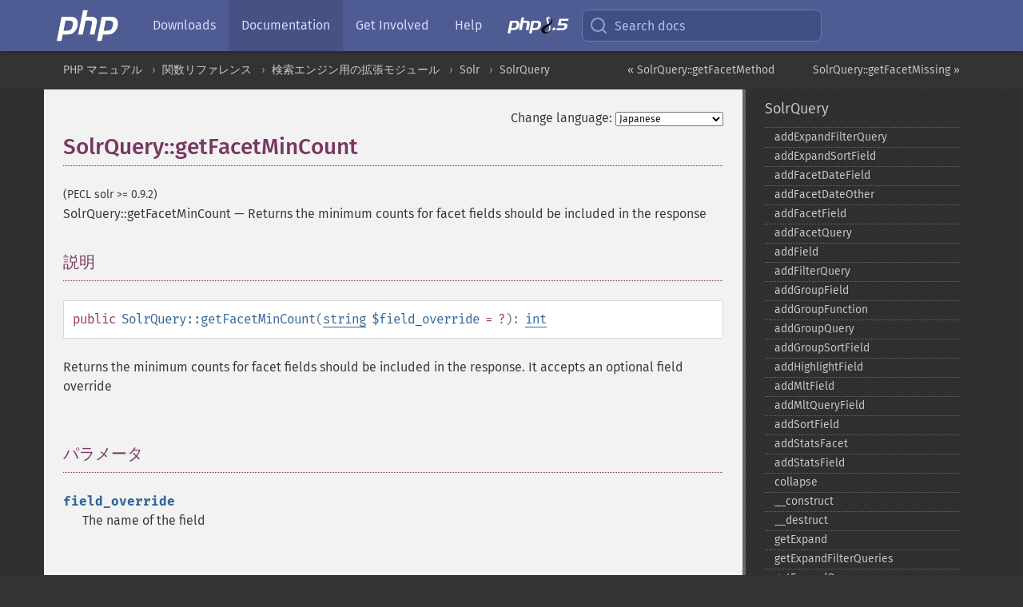

--- FILE ---
content_type: text/html; charset=utf-8
request_url: https://www.php.net/manual/ja/solrquery.getfacetmincount.php
body_size: 9919
content:
<!DOCTYPE html>
<html xmlns="http://www.w3.org/1999/xhtml" lang="ja">
<head>

  <meta charset="utf-8">
  <meta name="viewport" content="width=device-width, initial-scale=1.0">

     <base href="https://www.php.net/manual/ja/solrquery.getfacetmincount.php">
  
  <title>PHP: SolrQuery::getFacetMinCount - Manual</title>

      <link rel="stylesheet" type="text/css" href="/cached.php?t=1756715876&amp;f=/fonts/Fira/fira.css" media="screen">
      <link rel="stylesheet" type="text/css" href="/cached.php?t=1756715876&amp;f=/fonts/Font-Awesome/css/fontello.css" media="screen">
      <link rel="stylesheet" type="text/css" href="/cached.php?t=1763585401&amp;f=/styles/theme-base.css" media="screen">
      <link rel="stylesheet" type="text/css" href="/cached.php?t=1763575802&amp;f=/styles/theme-medium.css" media="screen">
  
 <link rel="icon" type="image/svg+xml" sizes="any" href="https://www.php.net/favicon.svg?v=2">
 <link rel="icon" type="image/png" sizes="196x196" href="https://www.php.net/favicon-196x196.png?v=2">
 <link rel="icon" type="image/png" sizes="32x32" href="https://www.php.net/favicon-32x32.png?v=2">
 <link rel="icon" type="image/png" sizes="16x16" href="https://www.php.net/favicon-16x16.png?v=2">
 <link rel="shortcut icon" href="https://www.php.net/favicon.ico?v=2">

 <link rel="search" type="application/opensearchdescription+xml" href="https://www.php.net/phpnetimprovedsearch.src" title="Add PHP.net search">
 <link rel="alternate" type="application/atom+xml" href="https://www.php.net/releases/feed.php" title="PHP Release feed">
 <link rel="alternate" type="application/atom+xml" href="https://www.php.net/feed.atom" title="PHP: Hypertext Preprocessor">

 <link rel="canonical" href="https://www.php.net/manual/ja/solrquery.getfacetmincount.php">
 <link rel="shorturl" href="https://www.php.net/manual/ja/solrquery.getfacetmincount.php">
 <link rel="alternate" href="https://www.php.net/manual/ja/solrquery.getfacetmincount.php" hreflang="x-default">

 <link rel="contents" href="https://www.php.net/manual/ja/index.php">
 <link rel="index" href="https://www.php.net/manual/ja/class.solrquery.php">
 <link rel="prev" href="https://www.php.net/manual/ja/solrquery.getfacetmethod.php">
 <link rel="next" href="https://www.php.net/manual/ja/solrquery.getfacetmissing.php">

 <link rel="alternate" href="https://www.php.net/manual/en/solrquery.getfacetmincount.php" hreflang="en">
 <link rel="alternate" href="https://www.php.net/manual/de/solrquery.getfacetmincount.php" hreflang="de">
 <link rel="alternate" href="https://www.php.net/manual/es/solrquery.getfacetmincount.php" hreflang="es">
 <link rel="alternate" href="https://www.php.net/manual/fr/solrquery.getfacetmincount.php" hreflang="fr">
 <link rel="alternate" href="https://www.php.net/manual/it/solrquery.getfacetmincount.php" hreflang="it">
 <link rel="alternate" href="https://www.php.net/manual/ja/solrquery.getfacetmincount.php" hreflang="ja">
 <link rel="alternate" href="https://www.php.net/manual/pt_BR/solrquery.getfacetmincount.php" hreflang="pt_BR">
 <link rel="alternate" href="https://www.php.net/manual/ru/solrquery.getfacetmincount.php" hreflang="ru">
 <link rel="alternate" href="https://www.php.net/manual/tr/solrquery.getfacetmincount.php" hreflang="tr">
 <link rel="alternate" href="https://www.php.net/manual/uk/solrquery.getfacetmincount.php" hreflang="uk">
 <link rel="alternate" href="https://www.php.net/manual/zh/solrquery.getfacetmincount.php" hreflang="zh">

<link rel="stylesheet" type="text/css" href="/cached.php?t=1756715876&amp;f=/fonts/Fira/fira.css" media="screen">
<link rel="stylesheet" type="text/css" href="/cached.php?t=1756715876&amp;f=/fonts/Font-Awesome/css/fontello.css" media="screen">
<link rel="stylesheet" type="text/css" href="/cached.php?t=1763585401&amp;f=/styles/theme-base.css" media="screen">
<link rel="stylesheet" type="text/css" href="/cached.php?t=1763575802&amp;f=/styles/theme-medium.css" media="screen">


 <base href="https://www.php.net/manual/ja/solrquery.getfacetmincount.php">

<meta name="Description" content="Returns the minimum counts for facet fields should be included in the response" />

<meta name="twitter:card" content="summary_large_image" />
<meta name="twitter:site" content="@official_php" />
<meta name="twitter:title" content="PHP: SolrQuery::getFacetMinCount - Manual" />
<meta name="twitter:description" content="Returns the minimum counts for facet fields should be included in the response" />
<meta name="twitter:creator" content="@official_php" />
<meta name="twitter:image:src" content="https://www.php.net/images/meta-image.png" />

<meta itemprop="name" content="PHP: SolrQuery::getFacetMinCount - Manual" />
<meta itemprop="description" content="Returns the minimum counts for facet fields should be included in the response" />
<meta itemprop="image" content="https://www.php.net/images/meta-image.png" />

<meta property="og:image" content="https://www.php.net/images/meta-image.png" />
<meta property="og:description" content="Returns the minimum counts for facet fields should be included in the response" />

<link href="https://fosstodon.org/@php" rel="me" />
<!-- Matomo -->
<script>
    var _paq = window._paq = window._paq || [];
    /* tracker methods like "setCustomDimension" should be called before "trackPageView" */
    _paq.push(["setDoNotTrack", true]);
    _paq.push(["disableCookies"]);
    _paq.push(['trackPageView']);
    _paq.push(['enableLinkTracking']);
    (function() {
        var u="https://analytics.php.net/";
        _paq.push(['setTrackerUrl', u+'matomo.php']);
        _paq.push(['setSiteId', '1']);
        var d=document, g=d.createElement('script'), s=d.getElementsByTagName('script')[0];
        g.async=true; g.src=u+'matomo.js'; s.parentNode.insertBefore(g,s);
    })();
</script>
<!-- End Matomo Code -->
</head>
<body class="docs "><a href="/x-myracloud-5958a2bbbed300a9b9ac631223924e0b/1769725802.576" style="display:  none">update page now</a>

<nav class="navbar navbar-fixed-top">
  <div class="navbar__inner">
    <a href="/" aria-label="PHP Home" class="navbar__brand">
      <img
        src="/images/logos/php-logo-white.svg"
        aria-hidden="true"
        width="80"
        height="40"
      >
    </a>

    <div
      id="navbar__offcanvas"
      tabindex="-1"
      class="navbar__offcanvas"
      aria-label="Menu"
    >
      <button
        id="navbar__close-button"
        class="navbar__icon-item navbar_icon-item--visually-aligned navbar__close-button"
      >
        <svg xmlns="http://www.w3.org/2000/svg" width="24" viewBox="0 0 24 24" fill="currentColor"><path d="M19,6.41L17.59,5L12,10.59L6.41,5L5,6.41L10.59,12L5,17.59L6.41,19L12,13.41L17.59,19L19,17.59L13.41,12L19,6.41Z" /></svg>
      </button>

      <ul class="navbar__nav">
                            <li class="navbar__item">
              <a
                href="/downloads.php"
                                class="navbar__link  "
              >
                                  Downloads                              </a>
          </li>
                            <li class="navbar__item">
              <a
                href="/docs.php"
                aria-current="page"                class="navbar__link navbar__link--active "
              >
                                  Documentation                              </a>
          </li>
                            <li class="navbar__item">
              <a
                href="/get-involved.php"
                                class="navbar__link  "
              >
                                  Get Involved                              </a>
          </li>
                            <li class="navbar__item">
              <a
                href="/support.php"
                                class="navbar__link  "
              >
                                  Help                              </a>
          </li>
                            <li class="navbar__item">
              <a
                href="/releases/8.5/index.php"
                                class="navbar__link  navbar__release"
              >
                                  <img src="/images/php8/logo_php8_5.svg" alt="PHP 8.5">
                              </a>
          </li>
              </ul>
    </div>

    <div class="navbar__right">
        
      
      <!-- Desktop default search -->
      <form
        action="/manual-lookup.php"
        class="navbar__search-form"
      >
        <label for="navbar__search-input" aria-label="Search docs">
          <svg
  xmlns="http://www.w3.org/2000/svg"
  aria-hidden="true"
  width="24"
  viewBox="0 0 24 24"
  fill="none"
  stroke="currentColor"
  stroke-width="2"
  stroke-linecap="round"
  stroke-linejoin="round"
>
  <circle cx="11" cy="11" r="8"></circle>
  <line x1="21" y1="21" x2="16.65" y2="16.65"></line>
</svg>        </label>
        <input
          type="search"
          name="pattern"
          id="navbar__search-input"
          class="navbar__search-input"
          placeholder="Search docs"
          accesskey="s"
        >
        <input type="hidden" name="scope" value="quickref">
      </form>

      <!-- Desktop encanced search -->
      <button
        id="navbar__search-button"
        class="navbar__search-button"
        hidden
      >
        <svg
  xmlns="http://www.w3.org/2000/svg"
  aria-hidden="true"
  width="24"
  viewBox="0 0 24 24"
  fill="none"
  stroke="currentColor"
  stroke-width="2"
  stroke-linecap="round"
  stroke-linejoin="round"
>
  <circle cx="11" cy="11" r="8"></circle>
  <line x1="21" y1="21" x2="16.65" y2="16.65"></line>
</svg>        Search docs
      </button>

        
      <!-- Mobile default items -->
      <a
        id="navbar__search-link"
        href="/lookup-form.php"
        aria-label="Search docs"
        class="navbar__icon-item navbar__search-link"
      >
        <svg
  xmlns="http://www.w3.org/2000/svg"
  aria-hidden="true"
  width="24"
  viewBox="0 0 24 24"
  fill="none"
  stroke="currentColor"
  stroke-width="2"
  stroke-linecap="round"
  stroke-linejoin="round"
>
  <circle cx="11" cy="11" r="8"></circle>
  <line x1="21" y1="21" x2="16.65" y2="16.65"></line>
</svg>      </a>
      <a
        id="navbar__menu-link"
        href="/menu.php"
        aria-label="Menu"
        class="navbar__icon-item navbar_icon-item--visually-aligned navbar_menu-link"
      >
        <svg xmlns="http://www.w3.org/2000/svg"
  aria-hidden="true"
  width="24"
  viewBox="0 0 24 24"
  fill="currentColor"
>
  <path d="M3,6H21V8H3V6M3,11H21V13H3V11M3,16H21V18H3V16Z" />
</svg>      </a>

      <!-- Mobile enhanced items -->
      <button
        id="navbar__search-button-mobile"
        aria-label="Search docs"
        class="navbar__icon-item navbar__search-button-mobile"
        hidden
      >
        <svg
  xmlns="http://www.w3.org/2000/svg"
  aria-hidden="true"
  width="24"
  viewBox="0 0 24 24"
  fill="none"
  stroke="currentColor"
  stroke-width="2"
  stroke-linecap="round"
  stroke-linejoin="round"
>
  <circle cx="11" cy="11" r="8"></circle>
  <line x1="21" y1="21" x2="16.65" y2="16.65"></line>
</svg>      </button>
      <button
        id="navbar__menu-button"
        aria-label="Menu"
        class="navbar__icon-item navbar_icon-item--visually-aligned"
        hidden
      >
        <svg xmlns="http://www.w3.org/2000/svg"
  aria-hidden="true"
  width="24"
  viewBox="0 0 24 24"
  fill="currentColor"
>
  <path d="M3,6H21V8H3V6M3,11H21V13H3V11M3,16H21V18H3V16Z" />
</svg>      </button>
    </div>

    <div
      id="navbar__backdrop"
      class="navbar__backdrop"
    ></div>
  </div>

  <div id="flash-message"></div>
</nav>
<nav id="trick"><div><dl>
<dt><a href='/manual/en/getting-started.php'>Getting Started</a></dt>
	<dd><a href='/manual/en/introduction.php'>Introduction</a></dd>
	<dd><a href='/manual/en/tutorial.php'>A simple tutorial</a></dd>
<dt><a href='/manual/en/langref.php'>Language Reference</a></dt>
	<dd><a href='/manual/en/language.basic-syntax.php'>Basic syntax</a></dd>
	<dd><a href='/manual/en/language.types.php'>Types</a></dd>
	<dd><a href='/manual/en/language.variables.php'>Variables</a></dd>
	<dd><a href='/manual/en/language.constants.php'>Constants</a></dd>
	<dd><a href='/manual/en/language.expressions.php'>Expressions</a></dd>
	<dd><a href='/manual/en/language.operators.php'>Operators</a></dd>
	<dd><a href='/manual/en/language.control-structures.php'>Control Structures</a></dd>
	<dd><a href='/manual/en/language.functions.php'>Functions</a></dd>
	<dd><a href='/manual/en/language.oop5.php'>Classes and Objects</a></dd>
	<dd><a href='/manual/en/language.namespaces.php'>Namespaces</a></dd>
	<dd><a href='/manual/en/language.enumerations.php'>Enumerations</a></dd>
	<dd><a href='/manual/en/language.errors.php'>Errors</a></dd>
	<dd><a href='/manual/en/language.exceptions.php'>Exceptions</a></dd>
	<dd><a href='/manual/en/language.fibers.php'>Fibers</a></dd>
	<dd><a href='/manual/en/language.generators.php'>Generators</a></dd>
	<dd><a href='/manual/en/language.attributes.php'>Attributes</a></dd>
	<dd><a href='/manual/en/language.references.php'>References Explained</a></dd>
	<dd><a href='/manual/en/reserved.variables.php'>Predefined Variables</a></dd>
	<dd><a href='/manual/en/reserved.exceptions.php'>Predefined Exceptions</a></dd>
	<dd><a href='/manual/en/reserved.interfaces.php'>Predefined Interfaces and Classes</a></dd>
	<dd><a href='/manual/en/reserved.attributes.php'>Predefined Attributes</a></dd>
	<dd><a href='/manual/en/context.php'>Context options and parameters</a></dd>
	<dd><a href='/manual/en/wrappers.php'>Supported Protocols and Wrappers</a></dd>
</dl>
<dl>
<dt><a href='/manual/en/security.php'>Security</a></dt>
	<dd><a href='/manual/en/security.intro.php'>Introduction</a></dd>
	<dd><a href='/manual/en/security.general.php'>General considerations</a></dd>
	<dd><a href='/manual/en/security.cgi-bin.php'>Installed as CGI binary</a></dd>
	<dd><a href='/manual/en/security.apache.php'>Installed as an Apache module</a></dd>
	<dd><a href='/manual/en/security.sessions.php'>Session Security</a></dd>
	<dd><a href='/manual/en/security.filesystem.php'>Filesystem Security</a></dd>
	<dd><a href='/manual/en/security.database.php'>Database Security</a></dd>
	<dd><a href='/manual/en/security.errors.php'>Error Reporting</a></dd>
	<dd><a href='/manual/en/security.variables.php'>User Submitted Data</a></dd>
	<dd><a href='/manual/en/security.hiding.php'>Hiding PHP</a></dd>
	<dd><a href='/manual/en/security.current.php'>Keeping Current</a></dd>
<dt><a href='/manual/en/features.php'>Features</a></dt>
	<dd><a href='/manual/en/features.http-auth.php'>HTTP authentication with PHP</a></dd>
	<dd><a href='/manual/en/features.cookies.php'>Cookies</a></dd>
	<dd><a href='/manual/en/features.sessions.php'>Sessions</a></dd>
	<dd><a href='/manual/en/features.file-upload.php'>Handling file uploads</a></dd>
	<dd><a href='/manual/en/features.remote-files.php'>Using remote files</a></dd>
	<dd><a href='/manual/en/features.connection-handling.php'>Connection handling</a></dd>
	<dd><a href='/manual/en/features.persistent-connections.php'>Persistent Database Connections</a></dd>
	<dd><a href='/manual/en/features.commandline.php'>Command line usage</a></dd>
	<dd><a href='/manual/en/features.gc.php'>Garbage Collection</a></dd>
	<dd><a href='/manual/en/features.dtrace.php'>DTrace Dynamic Tracing</a></dd>
</dl>
<dl>
<dt><a href='/manual/en/funcref.php'>Function Reference</a></dt>
	<dd><a href='/manual/en/refs.basic.php.php'>Affecting PHP's Behaviour</a></dd>
	<dd><a href='/manual/en/refs.utilspec.audio.php'>Audio Formats Manipulation</a></dd>
	<dd><a href='/manual/en/refs.remote.auth.php'>Authentication Services</a></dd>
	<dd><a href='/manual/en/refs.utilspec.cmdline.php'>Command Line Specific Extensions</a></dd>
	<dd><a href='/manual/en/refs.compression.php'>Compression and Archive Extensions</a></dd>
	<dd><a href='/manual/en/refs.crypto.php'>Cryptography Extensions</a></dd>
	<dd><a href='/manual/en/refs.database.php'>Database Extensions</a></dd>
	<dd><a href='/manual/en/refs.calendar.php'>Date and Time Related Extensions</a></dd>
	<dd><a href='/manual/en/refs.fileprocess.file.php'>File System Related Extensions</a></dd>
	<dd><a href='/manual/en/refs.international.php'>Human Language and Character Encoding Support</a></dd>
	<dd><a href='/manual/en/refs.utilspec.image.php'>Image Processing and Generation</a></dd>
	<dd><a href='/manual/en/refs.remote.mail.php'>Mail Related Extensions</a></dd>
	<dd><a href='/manual/en/refs.math.php'>Mathematical Extensions</a></dd>
	<dd><a href='/manual/en/refs.utilspec.nontext.php'>Non-Text MIME Output</a></dd>
	<dd><a href='/manual/en/refs.fileprocess.process.php'>Process Control Extensions</a></dd>
	<dd><a href='/manual/en/refs.basic.other.php'>Other Basic Extensions</a></dd>
	<dd><a href='/manual/en/refs.remote.other.php'>Other Services</a></dd>
	<dd><a href='/manual/en/refs.search.php'>Search Engine Extensions</a></dd>
	<dd><a href='/manual/en/refs.utilspec.server.php'>Server Specific Extensions</a></dd>
	<dd><a href='/manual/en/refs.basic.session.php'>Session Extensions</a></dd>
	<dd><a href='/manual/en/refs.basic.text.php'>Text Processing</a></dd>
	<dd><a href='/manual/en/refs.basic.vartype.php'>Variable and Type Related Extensions</a></dd>
	<dd><a href='/manual/en/refs.webservice.php'>Web Services</a></dd>
	<dd><a href='/manual/en/refs.utilspec.windows.php'>Windows Only Extensions</a></dd>
	<dd><a href='/manual/en/refs.xml.php'>XML Manipulation</a></dd>
	<dd><a href='/manual/en/refs.ui.php'>GUI Extensions</a></dd>
</dl>
<dl>
<dt>Keyboard Shortcuts</dt><dt>?</dt>
<dd>This help</dd>
<dt>j</dt>
<dd>Next menu item</dd>
<dt>k</dt>
<dd>Previous menu item</dd>
<dt>g p</dt>
<dd>Previous man page</dd>
<dt>g n</dt>
<dd>Next man page</dd>
<dt>G</dt>
<dd>Scroll to bottom</dd>
<dt>g g</dt>
<dd>Scroll to top</dd>
<dt>g h</dt>
<dd>Goto homepage</dd>
<dt>g s</dt>
<dd>Goto search<br>(current page)</dd>
<dt>/</dt>
<dd>Focus search box</dd>
</dl></div></nav>
<div id="goto">
    <div class="search">
         <div class="text"></div>
         <div class="results"><ul></ul></div>
   </div>
</div>

  <div id="breadcrumbs" class="clearfix">
    <div id="breadcrumbs-inner">
          <div class="next">
        <a href="solrquery.getfacetmissing.php">
          SolrQuery::getFacetMissing &raquo;
        </a>
      </div>
              <div class="prev">
        <a href="solrquery.getfacetmethod.php">
          &laquo; SolrQuery::getFacetMethod        </a>
      </div>
          <ul>
            <li><a href='index.php'>PHP マニュアル</a></li>      <li><a href='funcref.php'>関数リファレンス</a></li>      <li><a href='refs.search.php'>検索エンジン用の拡張モジュール</a></li>      <li><a href='book.solr.php'>Solr</a></li>      <li><a href='class.solrquery.php'>SolrQuery</a></li>      </ul>
    </div>
  </div>




<div id="layout" class="clearfix">
  <section id="layout-content">
  <div class="page-tools">
    <div class="change-language">
      <form action="/manual/change.php" method="get" id="changelang" name="changelang">
        <fieldset>
          <label for="changelang-langs">Change language:</label>
          <select onchange="document.changelang.submit()" name="page" id="changelang-langs">
            <option value='en/solrquery.getfacetmincount.php'>English</option>
            <option value='de/solrquery.getfacetmincount.php'>German</option>
            <option value='es/solrquery.getfacetmincount.php'>Spanish</option>
            <option value='fr/solrquery.getfacetmincount.php'>French</option>
            <option value='it/solrquery.getfacetmincount.php'>Italian</option>
            <option value='ja/solrquery.getfacetmincount.php' selected="selected">Japanese</option>
            <option value='pt_BR/solrquery.getfacetmincount.php'>Brazilian Portuguese</option>
            <option value='ru/solrquery.getfacetmincount.php'>Russian</option>
            <option value='tr/solrquery.getfacetmincount.php'>Turkish</option>
            <option value='uk/solrquery.getfacetmincount.php'>Ukrainian</option>
            <option value='zh/solrquery.getfacetmincount.php'>Chinese (Simplified)</option>
            <option value='help-translate.php'>Other</option>
          </select>
        </fieldset>
      </form>
    </div>
  </div><div id="solrquery.getfacetmincount" class="refentry">
 <div class="refnamediv">
  <h1 class="refname">SolrQuery::getFacetMinCount</h1>
  <p class="verinfo">(PECL solr &gt;= 0.9.2)</p><p class="refpurpose"><span class="refname">SolrQuery::getFacetMinCount</span> &mdash; <span class="dc-title">Returns the minimum counts for facet fields should be included in the response</span></p>

 </div>

 <div class="refsect1 description" id="refsect1-solrquery.getfacetmincount-description">
  <h3 class="title">説明</h3>
  <div class="methodsynopsis dc-description">
   <span class="modifier">public</span> <span class="methodname"><strong>SolrQuery::getFacetMinCount</strong></span>(<span class="methodparam"><span class="type"><a href="language.types.string.php" class="type string">string</a></span> <code class="parameter">$field_override</code><span class="initializer"> = ?</span></span>): <span class="type"><a href="language.types.integer.php" class="type int">int</a></span></div>

  <p class="para rdfs-comment">
   Returns the minimum counts for facet fields should be included in the response. It accepts an optional field override
  </p>

 </div>


 <div class="refsect1 parameters" id="refsect1-solrquery.getfacetmincount-parameters">
  <h3 class="title">パラメータ</h3>
  <p class="para">
   <dl>
    
     <dt><code class="parameter">field_override</code></dt>
     <dd>
      <p class="para">
       The name of the field
      </p>
     </dd>
    
   </dl>
  </p>
 </div>


 <div class="refsect1 returnvalues" id="refsect1-solrquery.getfacetmincount-returnvalues">
  <h3 class="title">戻り値</h3>
  <p class="para">
Returns an integer on success and <strong><code><a href="reserved.constants.php#constant.null">null</a></code></strong> if not set
  </p>
 </div>


</div>    <div class="contribute">
      <h3 class="title">Found A Problem?</h3>
      <div>
         
      </div>
      <div class="edit-bug">
        <a href="https://github.com/php/doc-base/blob/master/README.md" title="This will take you to our contribution guidelines on GitHub" target="_blank" rel="noopener noreferrer">Learn How To Improve This Page</a>
        •
        <a href="https://github.com/php/doc-ja">Submit a Pull Request</a>
        •
        <a href="https://github.com/php/doc-ja/issues/new?body=From%20manual%20page:%20https:%2F%2Fphp.net%2Fsolrquery.getfacetmincount%0A%0A---">Report a Bug</a>
      </div>
    </div><section id="usernotes">
 <div class="head">
  <span class="action"><a href="/manual/add-note.php?sect=solrquery.getfacetmincount&amp;repo=ja&amp;redirect=https://www.php.net/manual/ja/solrquery.getfacetmincount.php">＋<small>add a note</small></a></span>
  <h3 class="title">User Contributed Notes </h3>
 </div>
 <div class="note">There are no user contributed notes for this page.</div></section>    </section><!-- layout-content -->
        <aside class='layout-menu'>

        <ul class='parent-menu-list'>
                                    <li>
                <a href="class.solrquery.php">SolrQuery</a>

                                    <ul class='child-menu-list'>

                                                <li class="">
                            <a href="solrquery.addexpandfilterquery.php" title="addExpandFilterQuery">addExpandFilterQuery</a>
                        </li>
                                                <li class="">
                            <a href="solrquery.addexpandsortfield.php" title="addExpandSortField">addExpandSortField</a>
                        </li>
                                                <li class="">
                            <a href="solrquery.addfacetdatefield.php" title="addFacetDateField">addFacetDateField</a>
                        </li>
                                                <li class="">
                            <a href="solrquery.addfacetdateother.php" title="addFacetDateOther">addFacetDateOther</a>
                        </li>
                                                <li class="">
                            <a href="solrquery.addfacetfield.php" title="addFacetField">addFacetField</a>
                        </li>
                                                <li class="">
                            <a href="solrquery.addfacetquery.php" title="addFacetQuery">addFacetQuery</a>
                        </li>
                                                <li class="">
                            <a href="solrquery.addfield.php" title="addField">addField</a>
                        </li>
                                                <li class="">
                            <a href="solrquery.addfilterquery.php" title="addFilterQuery">addFilterQuery</a>
                        </li>
                                                <li class="">
                            <a href="solrquery.addgroupfield.php" title="addGroupField">addGroupField</a>
                        </li>
                                                <li class="">
                            <a href="solrquery.addgroupfunction.php" title="addGroupFunction">addGroupFunction</a>
                        </li>
                                                <li class="">
                            <a href="solrquery.addgroupquery.php" title="addGroupQuery">addGroupQuery</a>
                        </li>
                                                <li class="">
                            <a href="solrquery.addgroupsortfield.php" title="addGroupSortField">addGroupSortField</a>
                        </li>
                                                <li class="">
                            <a href="solrquery.addhighlightfield.php" title="addHighlightField">addHighlightField</a>
                        </li>
                                                <li class="">
                            <a href="solrquery.addmltfield.php" title="addMltField">addMltField</a>
                        </li>
                                                <li class="">
                            <a href="solrquery.addmltqueryfield.php" title="addMltQueryField">addMltQueryField</a>
                        </li>
                                                <li class="">
                            <a href="solrquery.addsortfield.php" title="addSortField">addSortField</a>
                        </li>
                                                <li class="">
                            <a href="solrquery.addstatsfacet.php" title="addStatsFacet">addStatsFacet</a>
                        </li>
                                                <li class="">
                            <a href="solrquery.addstatsfield.php" title="addStatsField">addStatsField</a>
                        </li>
                                                <li class="">
                            <a href="solrquery.collapse.php" title="collapse">collapse</a>
                        </li>
                                                <li class="">
                            <a href="solrquery.construct.php" title="_&#8203;_&#8203;construct">_&#8203;_&#8203;construct</a>
                        </li>
                                                <li class="">
                            <a href="solrquery.destruct.php" title="_&#8203;_&#8203;destruct">_&#8203;_&#8203;destruct</a>
                        </li>
                                                <li class="">
                            <a href="solrquery.getexpand.php" title="getExpand">getExpand</a>
                        </li>
                                                <li class="">
                            <a href="solrquery.getexpandfilterqueries.php" title="getExpandFilterQueries">getExpandFilterQueries</a>
                        </li>
                                                <li class="">
                            <a href="solrquery.getexpandquery.php" title="getExpandQuery">getExpandQuery</a>
                        </li>
                                                <li class="">
                            <a href="solrquery.getexpandrows.php" title="getExpandRows">getExpandRows</a>
                        </li>
                                                <li class="">
                            <a href="solrquery.getexpandsortfields.php" title="getExpandSortFields">getExpandSortFields</a>
                        </li>
                                                <li class="">
                            <a href="solrquery.getfacet.php" title="getFacet">getFacet</a>
                        </li>
                                                <li class="">
                            <a href="solrquery.getfacetdateend.php" title="getFacetDateEnd">getFacetDateEnd</a>
                        </li>
                                                <li class="">
                            <a href="solrquery.getfacetdatefields.php" title="getFacetDateFields">getFacetDateFields</a>
                        </li>
                                                <li class="">
                            <a href="solrquery.getfacetdategap.php" title="getFacetDateGap">getFacetDateGap</a>
                        </li>
                                                <li class="">
                            <a href="solrquery.getfacetdatehardend.php" title="getFacetDateHardEnd">getFacetDateHardEnd</a>
                        </li>
                                                <li class="">
                            <a href="solrquery.getfacetdateother.php" title="getFacetDateOther">getFacetDateOther</a>
                        </li>
                                                <li class="">
                            <a href="solrquery.getfacetdatestart.php" title="getFacetDateStart">getFacetDateStart</a>
                        </li>
                                                <li class="">
                            <a href="solrquery.getfacetfields.php" title="getFacetFields">getFacetFields</a>
                        </li>
                                                <li class="">
                            <a href="solrquery.getfacetlimit.php" title="getFacetLimit">getFacetLimit</a>
                        </li>
                                                <li class="">
                            <a href="solrquery.getfacetmethod.php" title="getFacetMethod">getFacetMethod</a>
                        </li>
                                                <li class="current">
                            <a href="solrquery.getfacetmincount.php" title="getFacetMinCount">getFacetMinCount</a>
                        </li>
                                                <li class="">
                            <a href="solrquery.getfacetmissing.php" title="getFacetMissing">getFacetMissing</a>
                        </li>
                                                <li class="">
                            <a href="solrquery.getfacetoffset.php" title="getFacetOffset">getFacetOffset</a>
                        </li>
                                                <li class="">
                            <a href="solrquery.getfacetprefix.php" title="getFacetPrefix">getFacetPrefix</a>
                        </li>
                                                <li class="">
                            <a href="solrquery.getfacetqueries.php" title="getFacetQueries">getFacetQueries</a>
                        </li>
                                                <li class="">
                            <a href="solrquery.getfacetsort.php" title="getFacetSort">getFacetSort</a>
                        </li>
                                                <li class="">
                            <a href="solrquery.getfields.php" title="getFields">getFields</a>
                        </li>
                                                <li class="">
                            <a href="solrquery.getfilterqueries.php" title="getFilterQueries">getFilterQueries</a>
                        </li>
                                                <li class="">
                            <a href="solrquery.getgroup.php" title="getGroup">getGroup</a>
                        </li>
                                                <li class="">
                            <a href="solrquery.getgroupcachepercent.php" title="getGroupCachePercent">getGroupCachePercent</a>
                        </li>
                                                <li class="">
                            <a href="solrquery.getgroupfacet.php" title="getGroupFacet">getGroupFacet</a>
                        </li>
                                                <li class="">
                            <a href="solrquery.getgroupfields.php" title="getGroupFields">getGroupFields</a>
                        </li>
                                                <li class="">
                            <a href="solrquery.getgroupformat.php" title="getGroupFormat">getGroupFormat</a>
                        </li>
                                                <li class="">
                            <a href="solrquery.getgroupfunctions.php" title="getGroupFunctions">getGroupFunctions</a>
                        </li>
                                                <li class="">
                            <a href="solrquery.getgrouplimit.php" title="getGroupLimit">getGroupLimit</a>
                        </li>
                                                <li class="">
                            <a href="solrquery.getgroupmain.php" title="getGroupMain">getGroupMain</a>
                        </li>
                                                <li class="">
                            <a href="solrquery.getgroupngroups.php" title="getGroupNGroups">getGroupNGroups</a>
                        </li>
                                                <li class="">
                            <a href="solrquery.getgroupoffset.php" title="getGroupOffset">getGroupOffset</a>
                        </li>
                                                <li class="">
                            <a href="solrquery.getgroupqueries.php" title="getGroupQueries">getGroupQueries</a>
                        </li>
                                                <li class="">
                            <a href="solrquery.getgroupsortfields.php" title="getGroupSortFields">getGroupSortFields</a>
                        </li>
                                                <li class="">
                            <a href="solrquery.getgrouptruncate.php" title="getGroupTruncate">getGroupTruncate</a>
                        </li>
                                                <li class="">
                            <a href="solrquery.gethighlight.php" title="getHighlight">getHighlight</a>
                        </li>
                                                <li class="">
                            <a href="solrquery.gethighlightalternatefield.php" title="getHighlightAlternateField">getHighlightAlternateField</a>
                        </li>
                                                <li class="">
                            <a href="solrquery.gethighlightfields.php" title="getHighlightFields">getHighlightFields</a>
                        </li>
                                                <li class="">
                            <a href="solrquery.gethighlightformatter.php" title="getHighlightFormatter">getHighlightFormatter</a>
                        </li>
                                                <li class="">
                            <a href="solrquery.gethighlightfragmenter.php" title="getHighlightFragmenter">getHighlightFragmenter</a>
                        </li>
                                                <li class="">
                            <a href="solrquery.gethighlightfragsize.php" title="getHighlightFragsize">getHighlightFragsize</a>
                        </li>
                                                <li class="">
                            <a href="solrquery.gethighlighthighlightmultiterm.php" title="getHighlightHighlightMultiTerm">getHighlightHighlightMultiTerm</a>
                        </li>
                                                <li class="">
                            <a href="solrquery.gethighlightmaxalternatefieldlength.php" title="getHighlightMaxAlternateFieldLength">getHighlightMaxAlternateFieldLength</a>
                        </li>
                                                <li class="">
                            <a href="solrquery.gethighlightmaxanalyzedchars.php" title="getHighlightMaxAnalyzedChars">getHighlightMaxAnalyzedChars</a>
                        </li>
                                                <li class="">
                            <a href="solrquery.gethighlightmergecontiguous.php" title="getHighlightMergeContiguous">getHighlightMergeContiguous</a>
                        </li>
                                                <li class="">
                            <a href="solrquery.gethighlightquery.php" title="getHighlightQuery">getHighlightQuery</a>
                        </li>
                                                <li class="">
                            <a href="solrquery.gethighlightregexmaxanalyzedchars.php" title="getHighlightRegexMaxAnalyzedChars">getHighlightRegexMaxAnalyzedChars</a>
                        </li>
                                                <li class="">
                            <a href="solrquery.gethighlightregexpattern.php" title="getHighlightRegexPattern">getHighlightRegexPattern</a>
                        </li>
                                                <li class="">
                            <a href="solrquery.gethighlightregexslop.php" title="getHighlightRegexSlop">getHighlightRegexSlop</a>
                        </li>
                                                <li class="">
                            <a href="solrquery.gethighlightrequirefieldmatch.php" title="getHighlightRequireFieldMatch">getHighlightRequireFieldMatch</a>
                        </li>
                                                <li class="">
                            <a href="solrquery.gethighlightsimplepost.php" title="getHighlightSimplePost">getHighlightSimplePost</a>
                        </li>
                                                <li class="">
                            <a href="solrquery.gethighlightsimplepre.php" title="getHighlightSimplePre">getHighlightSimplePre</a>
                        </li>
                                                <li class="">
                            <a href="solrquery.gethighlightsnippets.php" title="getHighlightSnippets">getHighlightSnippets</a>
                        </li>
                                                <li class="">
                            <a href="solrquery.gethighlightusephrasehighlighter.php" title="getHighlightUsePhraseHighlighter">getHighlightUsePhraseHighlighter</a>
                        </li>
                                                <li class="">
                            <a href="solrquery.getmlt.php" title="getMlt">getMlt</a>
                        </li>
                                                <li class="">
                            <a href="solrquery.getmltboost.php" title="getMltBoost">getMltBoost</a>
                        </li>
                                                <li class="">
                            <a href="solrquery.getmltcount.php" title="getMltCount">getMltCount</a>
                        </li>
                                                <li class="">
                            <a href="solrquery.getmltfields.php" title="getMltFields">getMltFields</a>
                        </li>
                                                <li class="">
                            <a href="solrquery.getmltmaxnumqueryterms.php" title="getMltMaxNumQueryTerms">getMltMaxNumQueryTerms</a>
                        </li>
                                                <li class="">
                            <a href="solrquery.getmltmaxnumtokens.php" title="getMltMaxNumTokens">getMltMaxNumTokens</a>
                        </li>
                                                <li class="">
                            <a href="solrquery.getmltmaxwordlength.php" title="getMltMaxWordLength">getMltMaxWordLength</a>
                        </li>
                                                <li class="">
                            <a href="solrquery.getmltmindocfrequency.php" title="getMltMinDocFrequency">getMltMinDocFrequency</a>
                        </li>
                                                <li class="">
                            <a href="solrquery.getmltmintermfrequency.php" title="getMltMinTermFrequency">getMltMinTermFrequency</a>
                        </li>
                                                <li class="">
                            <a href="solrquery.getmltminwordlength.php" title="getMltMinWordLength">getMltMinWordLength</a>
                        </li>
                                                <li class="">
                            <a href="solrquery.getmltqueryfields.php" title="getMltQueryFields">getMltQueryFields</a>
                        </li>
                                                <li class="">
                            <a href="solrquery.getquery.php" title="getQuery">getQuery</a>
                        </li>
                                                <li class="">
                            <a href="solrquery.getrows.php" title="getRows">getRows</a>
                        </li>
                                                <li class="">
                            <a href="solrquery.getsortfields.php" title="getSortFields">getSortFields</a>
                        </li>
                                                <li class="">
                            <a href="solrquery.getstart.php" title="getStart">getStart</a>
                        </li>
                                                <li class="">
                            <a href="solrquery.getstats.php" title="getStats">getStats</a>
                        </li>
                                                <li class="">
                            <a href="solrquery.getstatsfacets.php" title="getStatsFacets">getStatsFacets</a>
                        </li>
                                                <li class="">
                            <a href="solrquery.getstatsfields.php" title="getStatsFields">getStatsFields</a>
                        </li>
                                                <li class="">
                            <a href="solrquery.getterms.php" title="getTerms">getTerms</a>
                        </li>
                                                <li class="">
                            <a href="solrquery.gettermsfield.php" title="getTermsField">getTermsField</a>
                        </li>
                                                <li class="">
                            <a href="solrquery.gettermsincludelowerbound.php" title="getTermsIncludeLowerBound">getTermsIncludeLowerBound</a>
                        </li>
                                                <li class="">
                            <a href="solrquery.gettermsincludeupperbound.php" title="getTermsIncludeUpperBound">getTermsIncludeUpperBound</a>
                        </li>
                                                <li class="">
                            <a href="solrquery.gettermslimit.php" title="getTermsLimit">getTermsLimit</a>
                        </li>
                                                <li class="">
                            <a href="solrquery.gettermslowerbound.php" title="getTermsLowerBound">getTermsLowerBound</a>
                        </li>
                                                <li class="">
                            <a href="solrquery.gettermsmaxcount.php" title="getTermsMaxCount">getTermsMaxCount</a>
                        </li>
                                                <li class="">
                            <a href="solrquery.gettermsmincount.php" title="getTermsMinCount">getTermsMinCount</a>
                        </li>
                                                <li class="">
                            <a href="solrquery.gettermsprefix.php" title="getTermsPrefix">getTermsPrefix</a>
                        </li>
                                                <li class="">
                            <a href="solrquery.gettermsreturnraw.php" title="getTermsReturnRaw">getTermsReturnRaw</a>
                        </li>
                                                <li class="">
                            <a href="solrquery.gettermssort.php" title="getTermsSort">getTermsSort</a>
                        </li>
                                                <li class="">
                            <a href="solrquery.gettermsupperbound.php" title="getTermsUpperBound">getTermsUpperBound</a>
                        </li>
                                                <li class="">
                            <a href="solrquery.gettimeallowed.php" title="getTimeAllowed">getTimeAllowed</a>
                        </li>
                                                <li class="">
                            <a href="solrquery.removeexpandfilterquery.php" title="removeExpandFilterQuery">removeExpandFilterQuery</a>
                        </li>
                                                <li class="">
                            <a href="solrquery.removeexpandsortfield.php" title="removeExpandSortField">removeExpandSortField</a>
                        </li>
                                                <li class="">
                            <a href="solrquery.removefacetdatefield.php" title="removeFacetDateField">removeFacetDateField</a>
                        </li>
                                                <li class="">
                            <a href="solrquery.removefacetdateother.php" title="removeFacetDateOther">removeFacetDateOther</a>
                        </li>
                                                <li class="">
                            <a href="solrquery.removefacetfield.php" title="removeFacetField">removeFacetField</a>
                        </li>
                                                <li class="">
                            <a href="solrquery.removefacetquery.php" title="removeFacetQuery">removeFacetQuery</a>
                        </li>
                                                <li class="">
                            <a href="solrquery.removefield.php" title="removeField">removeField</a>
                        </li>
                                                <li class="">
                            <a href="solrquery.removefilterquery.php" title="removeFilterQuery">removeFilterQuery</a>
                        </li>
                                                <li class="">
                            <a href="solrquery.removehighlightfield.php" title="removeHighlightField">removeHighlightField</a>
                        </li>
                                                <li class="">
                            <a href="solrquery.removemltfield.php" title="removeMltField">removeMltField</a>
                        </li>
                                                <li class="">
                            <a href="solrquery.removemltqueryfield.php" title="removeMltQueryField">removeMltQueryField</a>
                        </li>
                                                <li class="">
                            <a href="solrquery.removesortfield.php" title="removeSortField">removeSortField</a>
                        </li>
                                                <li class="">
                            <a href="solrquery.removestatsfacet.php" title="removeStatsFacet">removeStatsFacet</a>
                        </li>
                                                <li class="">
                            <a href="solrquery.removestatsfield.php" title="removeStatsField">removeStatsField</a>
                        </li>
                                                <li class="">
                            <a href="solrquery.setechohandler.php" title="setEchoHandler">setEchoHandler</a>
                        </li>
                                                <li class="">
                            <a href="solrquery.setechoparams.php" title="setEchoParams">setEchoParams</a>
                        </li>
                                                <li class="">
                            <a href="solrquery.setexpand.php" title="setExpand">setExpand</a>
                        </li>
                                                <li class="">
                            <a href="solrquery.setexpandquery.php" title="setExpandQuery">setExpandQuery</a>
                        </li>
                                                <li class="">
                            <a href="solrquery.setexpandrows.php" title="setExpandRows">setExpandRows</a>
                        </li>
                                                <li class="">
                            <a href="solrquery.setexplainother.php" title="setExplainOther">setExplainOther</a>
                        </li>
                                                <li class="">
                            <a href="solrquery.setfacet.php" title="setFacet">setFacet</a>
                        </li>
                                                <li class="">
                            <a href="solrquery.setfacetdateend.php" title="setFacetDateEnd">setFacetDateEnd</a>
                        </li>
                                                <li class="">
                            <a href="solrquery.setfacetdategap.php" title="setFacetDateGap">setFacetDateGap</a>
                        </li>
                                                <li class="">
                            <a href="solrquery.setfacetdatehardend.php" title="setFacetDateHardEnd">setFacetDateHardEnd</a>
                        </li>
                                                <li class="">
                            <a href="solrquery.setfacetdatestart.php" title="setFacetDateStart">setFacetDateStart</a>
                        </li>
                                                <li class="">
                            <a href="solrquery.setfacetenumcachemindefaultfrequency.php" title="setFacetEnumCacheMinDefaultFrequency">setFacetEnumCacheMinDefaultFrequency</a>
                        </li>
                                                <li class="">
                            <a href="solrquery.setfacetlimit.php" title="setFacetLimit">setFacetLimit</a>
                        </li>
                                                <li class="">
                            <a href="solrquery.setfacetmethod.php" title="setFacetMethod">setFacetMethod</a>
                        </li>
                                                <li class="">
                            <a href="solrquery.setfacetmincount.php" title="setFacetMinCount">setFacetMinCount</a>
                        </li>
                                                <li class="">
                            <a href="solrquery.setfacetmissing.php" title="setFacetMissing">setFacetMissing</a>
                        </li>
                                                <li class="">
                            <a href="solrquery.setfacetoffset.php" title="setFacetOffset">setFacetOffset</a>
                        </li>
                                                <li class="">
                            <a href="solrquery.setfacetprefix.php" title="setFacetPrefix">setFacetPrefix</a>
                        </li>
                                                <li class="">
                            <a href="solrquery.setfacetsort.php" title="setFacetSort">setFacetSort</a>
                        </li>
                                                <li class="">
                            <a href="solrquery.setgroup.php" title="setGroup">setGroup</a>
                        </li>
                                                <li class="">
                            <a href="solrquery.setgroupcachepercent.php" title="setGroupCachePercent">setGroupCachePercent</a>
                        </li>
                                                <li class="">
                            <a href="solrquery.setgroupfacet.php" title="setGroupFacet">setGroupFacet</a>
                        </li>
                                                <li class="">
                            <a href="solrquery.setgroupformat.php" title="setGroupFormat">setGroupFormat</a>
                        </li>
                                                <li class="">
                            <a href="solrquery.setgrouplimit.php" title="setGroupLimit">setGroupLimit</a>
                        </li>
                                                <li class="">
                            <a href="solrquery.setgroupmain.php" title="setGroupMain">setGroupMain</a>
                        </li>
                                                <li class="">
                            <a href="solrquery.setgroupngroups.php" title="setGroupNGroups">setGroupNGroups</a>
                        </li>
                                                <li class="">
                            <a href="solrquery.setgroupoffset.php" title="setGroupOffset">setGroupOffset</a>
                        </li>
                                                <li class="">
                            <a href="solrquery.setgrouptruncate.php" title="setGroupTruncate">setGroupTruncate</a>
                        </li>
                                                <li class="">
                            <a href="solrquery.sethighlight.php" title="setHighlight">setHighlight</a>
                        </li>
                                                <li class="">
                            <a href="solrquery.sethighlightalternatefield.php" title="setHighlightAlternateField">setHighlightAlternateField</a>
                        </li>
                                                <li class="">
                            <a href="solrquery.sethighlightformatter.php" title="setHighlightFormatter">setHighlightFormatter</a>
                        </li>
                                                <li class="">
                            <a href="solrquery.sethighlightfragmenter.php" title="setHighlightFragmenter">setHighlightFragmenter</a>
                        </li>
                                                <li class="">
                            <a href="solrquery.sethighlightfragsize.php" title="setHighlightFragsize">setHighlightFragsize</a>
                        </li>
                                                <li class="">
                            <a href="solrquery.sethighlighthighlightmultiterm.php" title="setHighlightHighlightMultiTerm">setHighlightHighlightMultiTerm</a>
                        </li>
                                                <li class="">
                            <a href="solrquery.sethighlightmaxalternatefieldlength.php" title="setHighlightMaxAlternateFieldLength">setHighlightMaxAlternateFieldLength</a>
                        </li>
                                                <li class="">
                            <a href="solrquery.sethighlightmaxanalyzedchars.php" title="setHighlightMaxAnalyzedChars">setHighlightMaxAnalyzedChars</a>
                        </li>
                                                <li class="">
                            <a href="solrquery.sethighlightmergecontiguous.php" title="setHighlightMergeContiguous">setHighlightMergeContiguous</a>
                        </li>
                                                <li class="">
                            <a href="solrquery.sethighlightquery.php" title="setHighlightQuery">setHighlightQuery</a>
                        </li>
                                                <li class="">
                            <a href="solrquery.sethighlightregexmaxanalyzedchars.php" title="setHighlightRegexMaxAnalyzedChars">setHighlightRegexMaxAnalyzedChars</a>
                        </li>
                                                <li class="">
                            <a href="solrquery.sethighlightregexpattern.php" title="setHighlightRegexPattern">setHighlightRegexPattern</a>
                        </li>
                                                <li class="">
                            <a href="solrquery.sethighlightregexslop.php" title="setHighlightRegexSlop">setHighlightRegexSlop</a>
                        </li>
                                                <li class="">
                            <a href="solrquery.sethighlightrequirefieldmatch.php" title="setHighlightRequireFieldMatch">setHighlightRequireFieldMatch</a>
                        </li>
                                                <li class="">
                            <a href="solrquery.sethighlightsimplepost.php" title="setHighlightSimplePost">setHighlightSimplePost</a>
                        </li>
                                                <li class="">
                            <a href="solrquery.sethighlightsimplepre.php" title="setHighlightSimplePre">setHighlightSimplePre</a>
                        </li>
                                                <li class="">
                            <a href="solrquery.sethighlightsnippets.php" title="setHighlightSnippets">setHighlightSnippets</a>
                        </li>
                                                <li class="">
                            <a href="solrquery.sethighlightusephrasehighlighter.php" title="setHighlightUsePhraseHighlighter">setHighlightUsePhraseHighlighter</a>
                        </li>
                                                <li class="">
                            <a href="solrquery.setmlt.php" title="setMlt">setMlt</a>
                        </li>
                                                <li class="">
                            <a href="solrquery.setmltboost.php" title="setMltBoost">setMltBoost</a>
                        </li>
                                                <li class="">
                            <a href="solrquery.setmltcount.php" title="setMltCount">setMltCount</a>
                        </li>
                                                <li class="">
                            <a href="solrquery.setmltmaxnumqueryterms.php" title="setMltMaxNumQueryTerms">setMltMaxNumQueryTerms</a>
                        </li>
                                                <li class="">
                            <a href="solrquery.setmltmaxnumtokens.php" title="setMltMaxNumTokens">setMltMaxNumTokens</a>
                        </li>
                                                <li class="">
                            <a href="solrquery.setmltmaxwordlength.php" title="setMltMaxWordLength">setMltMaxWordLength</a>
                        </li>
                                                <li class="">
                            <a href="solrquery.setmltmindocfrequency.php" title="setMltMinDocFrequency">setMltMinDocFrequency</a>
                        </li>
                                                <li class="">
                            <a href="solrquery.setmltmintermfrequency.php" title="setMltMinTermFrequency">setMltMinTermFrequency</a>
                        </li>
                                                <li class="">
                            <a href="solrquery.setmltminwordlength.php" title="setMltMinWordLength">setMltMinWordLength</a>
                        </li>
                                                <li class="">
                            <a href="solrquery.setomitheader.php" title="setOmitHeader">setOmitHeader</a>
                        </li>
                                                <li class="">
                            <a href="solrquery.setquery.php" title="setQuery">setQuery</a>
                        </li>
                                                <li class="">
                            <a href="solrquery.setrows.php" title="setRows">setRows</a>
                        </li>
                                                <li class="">
                            <a href="solrquery.setshowdebuginfo.php" title="setShowDebugInfo">setShowDebugInfo</a>
                        </li>
                                                <li class="">
                            <a href="solrquery.setstart.php" title="setStart">setStart</a>
                        </li>
                                                <li class="">
                            <a href="solrquery.setstats.php" title="setStats">setStats</a>
                        </li>
                                                <li class="">
                            <a href="solrquery.setterms.php" title="setTerms">setTerms</a>
                        </li>
                                                <li class="">
                            <a href="solrquery.settermsfield.php" title="setTermsField">setTermsField</a>
                        </li>
                                                <li class="">
                            <a href="solrquery.settermsincludelowerbound.php" title="setTermsIncludeLowerBound">setTermsIncludeLowerBound</a>
                        </li>
                                                <li class="">
                            <a href="solrquery.settermsincludeupperbound.php" title="setTermsIncludeUpperBound">setTermsIncludeUpperBound</a>
                        </li>
                                                <li class="">
                            <a href="solrquery.settermslimit.php" title="setTermsLimit">setTermsLimit</a>
                        </li>
                                                <li class="">
                            <a href="solrquery.settermslowerbound.php" title="setTermsLowerBound">setTermsLowerBound</a>
                        </li>
                                                <li class="">
                            <a href="solrquery.settermsmaxcount.php" title="setTermsMaxCount">setTermsMaxCount</a>
                        </li>
                                                <li class="">
                            <a href="solrquery.settermsmincount.php" title="setTermsMinCount">setTermsMinCount</a>
                        </li>
                                                <li class="">
                            <a href="solrquery.settermsprefix.php" title="setTermsPrefix">setTermsPrefix</a>
                        </li>
                                                <li class="">
                            <a href="solrquery.settermsreturnraw.php" title="setTermsReturnRaw">setTermsReturnRaw</a>
                        </li>
                                                <li class="">
                            <a href="solrquery.settermssort.php" title="setTermsSort">setTermsSort</a>
                        </li>
                                                <li class="">
                            <a href="solrquery.settermsupperbound.php" title="setTermsUpperBound">setTermsUpperBound</a>
                        </li>
                                                <li class="">
                            <a href="solrquery.settimeallowed.php" title="setTimeAllowed">setTimeAllowed</a>
                        </li>
                        
                    </ul>
                
            </li>
                        
                    </ul>
    </aside>


  </div><!-- layout -->

  <footer>
    <div class="container footer-content">
      <div class="row-fluid">
      <ul class="footmenu">
        <li><a href="/manual/ja/copyright.php">Copyright &copy; 2001-2026 The PHP Documentation Group</a></li>
        <li><a href="/my.php">My PHP.net</a></li>
        <li><a href="/contact.php">Contact</a></li>
        <li><a href="/sites.php">Other PHP.net sites</a></li>
        <li><a href="/privacy.php">Privacy policy</a></li>
      </ul>
      </div>
    </div>
  </footer>
    
<script src="/cached.php?t=1756715876&amp;f=/js/ext/jquery-3.6.0.min.js"></script>
<script src="/cached.php?t=1756715876&amp;f=/js/ext/FuzzySearch.min.js"></script>
<script src="/cached.php?t=1756715876&amp;f=/js/ext/mousetrap.min.js"></script>
<script src="/cached.php?t=1756715876&amp;f=/js/ext/jquery.scrollTo.min.js"></script>
<script src="/cached.php?t=1768309801&amp;f=/js/search.js"></script>
<script src="/cached.php?t=1768309801&amp;f=/js/common.js"></script>
<script type="module" src="/cached.php?t=1759587603&amp;f=/js/interactive-examples.js"></script>

<a id="toTop" href="javascript:;"><span id="toTopHover"></span><img width="40" height="40" alt="To Top" src="/images/to-top@2x.png"></a>

<div id="search-modal__backdrop" class="search-modal__backdrop">
  <div
    role="dialog"
    aria-label="Search modal"
    id="search-modal"
    class="search-modal"
  >
    <div class="search-modal__header">
      <div class="search-modal__form">
        <div class="search-modal__input-icon">
          <!-- https://feathericons.com search -->
          <svg xmlns="http://www.w3.org/2000/svg"
            aria-hidden="true"
            width="24"
            viewBox="0 0 24 24"
            fill="none"
            stroke="currentColor"
            stroke-width="2"
            stroke-linecap="round"
            stroke-linejoin="round"
          >
            <circle cx="11" cy="11" r="8"></circle>
            <line x1="21" y1="21" x2="16.65" y2="16.65"></line>
          </svg>
        </div>
        <input
          type="search"
          id="search-modal__input"
          class="search-modal__input"
          placeholder="Search docs"
          aria-label="Search docs"
        />
      </div>

      <button aria-label="Close" class="search-modal__close">
        <!-- https://pictogrammers.com/library/mdi/icon/close/ -->
        <svg
          xmlns="http://www.w3.org/2000/svg"
          aria-hidden="true"
          width="24"
          viewBox="0 0 24 24"
        >
          <path d="M19,6.41L17.59,5L12,10.59L6.41,5L5,6.41L10.59,12L5,17.59L6.41,19L12,13.41L17.59,19L19,17.59L13.41,12L19,6.41Z"/>
        </svg>
      </button>
    </div>
    <div
      role="listbox"
      aria-label="Search results"
      id="search-modal__results"
      class="search-modal__results"
    ></div>
    <div class="search-modal__helper-text">
      <div>
        <kbd>↑</kbd> and <kbd>↓</kbd> to navigate •
        <kbd>Enter</kbd> to select •
        <kbd>Esc</kbd> to close • <kbd>/</kbd> to open
      </div>
      <div>
        Press <kbd>Enter</kbd> without
        selection to search using Google
      </div>
    </div>
  </div>
</div>

</body>
</html>
